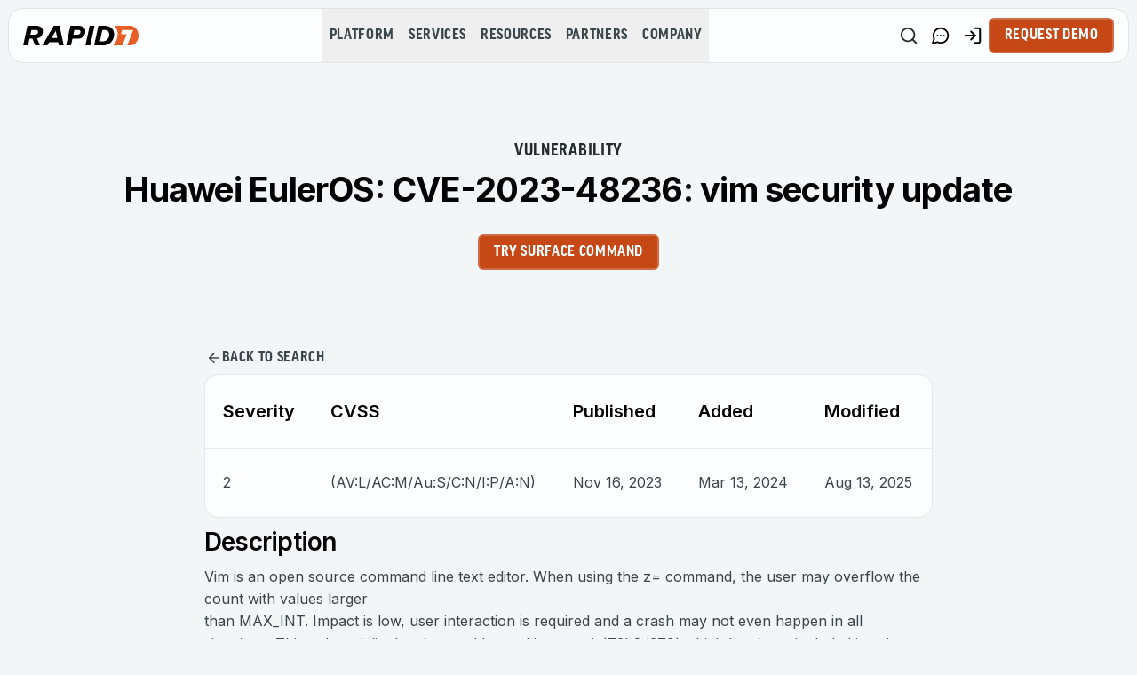

--- FILE ---
content_type: application/javascript; charset=UTF-8
request_url: https://www.rapid7.com/_next/static/chunks/app/%5Blocale%5D/layout-63546cc1b6c4901c.js
body_size: 1788
content:
(self.webpackChunk_N_E=self.webpackChunk_N_E||[]).push([[8450],{9317:e=>{e.exports={style:{fontFamily:"'Inter', 'Inter Fallback', system-ui",fontStyle:"normal"},className:"__className_b9c7ce",variable:"__variable_b9c7ce"}},24402:(e,t,n)=>{e.exports="object"==typeof n.g&&n.g&&n.g.Object===Object&&n.g},26526:e=>{e.exports=function(e){return null!=e&&"object"==typeof e}},26745:e=>{e.exports=function(e){var t=typeof e;return null!=e&&("object"==t||"function"==t)}},26810:(e,t,n)=>{var r=n(51483);e.exports=function(){return r.Date.now()}},30556:e=>{var t=/\s/;e.exports=function(e){for(var n=e.length;n--&&t.test(e.charAt(n)););return n}},35443:(e,t,n)=>{var r=n(73423),o=Object.prototype,a=o.hasOwnProperty,i=o.toString,c=r?r.toStringTag:void 0;e.exports=function(e){var t=a.call(e,c),n=e[c];try{e[c]=void 0;var r=!0}catch(e){}var o=i.call(e);return r&&(t?e[c]=n:delete e[c]),o}},36702:(e,t,n)=>{var r=n(80942),o=n(26526);e.exports=function(e){return"symbol"==typeof e||o(e)&&"[object Symbol]"==r(e)}},36862:(e,t,n)=>{var r=n(30556),o=/^\s+/;e.exports=function(e){return e?e.slice(0,r(e)+1).replace(o,""):e}},41409:(e,t,n)=>{"use strict";n.d(t,{default:()=>a});var r=n(12115),o=n(20063);let a=e=>{let{children:t}=e;(()=>{let e=(0,r.useRef)(0);(0,r.useEffect)(()=>{let t=()=>{e.current=window.scrollY},n=t=>{let n=t.target;n&&n.classList.contains("ot-sdk-show-settings")&&window.scrollTo({top:e.current,left:0,behavior:"auto"})};return e.current=window.scrollY,window.addEventListener("scroll",t),window.addEventListener("focusin",n),()=>{window.removeEventListener("scroll",t),window.removeEventListener("focusin",n)}},[])})();let n=(0,o.usePathname)();return n!==window.localStorage.getItem("currentPath")&&(window.scrollTo(0,0),window.localStorage.setItem("currentPath",n)),t}},41982:(e,t,n)=>{var r=n(36862),o=n(26745),a=n(36702),i=0/0,c=/^[-+]0x[0-9a-f]+$/i,l=/^0b[01]+$/i,s=/^0o[0-7]+$/i,u=parseInt;e.exports=function(e){if("number"==typeof e)return e;if(a(e))return i;if(o(e)){var t="function"==typeof e.valueOf?e.valueOf():e;e=o(t)?t+"":t}if("string"!=typeof e)return 0===e?e:+e;e=r(e);var n=l.test(e);return n||s.test(e)?u(e.slice(2),n?2:8):c.test(e)?i:+e}},44295:(e,t,n)=>{"use strict";n.d(t,{default:()=>i});var r=n(95155),o=n(12115),a=n(68321);function i(){return(0,o.useEffect)(()=>{let e=()=>{window.dispatchEvent(new Event("oneTrustConsentChanged"))};(()=>{let t=window.OneTrust;t&&"function"==typeof t.OnConsentChanged&&t.OnConsentChanged(()=>{e()})})(),(()=>{let t=window.OptanonWrapper;window.OptanonWrapper=function(){"function"==typeof t&&t(),e()}})()},[]),(0,r.jsxs)(r.Fragment,{children:[(0,r.jsx)(a.default,{id:"r7insight-init",type:"text/javascript",src:"/scripts/r7insight.min.js",strategy:"lazyOnload",onLoad:()=>{window.R7Insight.init({name:"client-log",token:"a5e439c9-6512-4c54-a664-470a66e0b74c",region:"us"})}}),(0,r.jsx)(a.default,{id:"vidyard-init",type:"text/javascript",src:"https://play.vidyard.com/embed/v4.js",strategy:"lazyOnload",async:!0})]})}},48149:(e,t,n)=>{"use strict";n.d(t,{TrackEvent:()=>u});var r=n(76784),o=n(83693),a=n.n(o),i=n(20063),c=n(12115),l=n(15279);let s=[25,50,75,100],u=()=>{let e=(0,i.usePathname)(),t=(0,c.useRef)(new Set);(0,c.useEffect)(()=>{t.current.clear()},[e]);let n=(0,c.useMemo)(()=>a()(()=>{let n=document.body.scrollHeight-window.innerHeight;if(n<=0)return;let o=Math.round(window.scrollY/n*100);s.forEach(n=>{o>=n&&!t.current.has(n)&&(t.current.add(n),(0,r.sendGTMEvent)({event:"scroll",eventType:"engagement",path:e,scrollDepth:"".concat(n,"%")}))})},200),[e]);return(0,l.ML)("scroll",n),(0,c.useEffect)(()=>()=>{n.cancel()},[n]),(0,l.ML)("click",t=>{var n,o,a,i;let c=null==(n=t.target)?void 0:n.closest("a");c?(0,r.sendGTMEvent)({event:"click",eventType:"link",path:e,component:(null==(a=c.closest("[data-component]"))?void 0:a.getAttribute("data-component"))||"unknown",linkType:c.getAttribute("data-link-type")||"unknown",linkText:c.innerText.trim(),linkUrl:c.href}):(null==(o=t.target)?void 0:o.getAttribute("data-gtm-attribute"))==="functional"&&(0,r.sendGTMEvent)({event:"click",eventType:"functional",path:e,component:(null==(i=t.target.closest("[data-component]"))?void 0:i.getAttribute("data-component"))||"unknown",action:t.target.getAttribute("data-action")||"unknown",clickText:t.target.innerText.trim()})}),(0,l.ML)("input",a()(t=>{let n=t.target;n.classList.contains("search-input")&&(0,r.sendGTMEvent)({event:"search",eventType:"interaction",path:e,searchTerm:n.value})},1e3)),(0,l.ML)("change",t=>{let n=t.target;if(n){var o;(0,r.sendGTMEvent)({event:"change",eventType:"interaction",path:e,tagName:n.tagName,id:n.id,name:n.name,type:n.type,baseURI:n.baseURI,formId:null==(o=n.form)?void 0:o.id})}}),null}},50153:(e,t,n)=>{Promise.resolve().then(n.bind(n,68332)),Promise.resolve().then(n.bind(n,98202)),Promise.resolve().then(n.bind(n,57445)),Promise.resolve().then(n.bind(n,65084)),Promise.resolve().then(n.t.bind(n,41402,23)),Promise.resolve().then(n.t.bind(n,9317,23)),Promise.resolve().then(n.bind(n,44295)),Promise.resolve().then(n.bind(n,41409)),Promise.resolve().then(n.bind(n,48149)),Promise.resolve().then(n.bind(n,80561)),Promise.resolve().then(n.t.bind(n,93836,23))},51483:(e,t,n)=>{var r=n(24402),o="object"==typeof self&&self&&self.Object===Object&&self;e.exports=r||o||Function("return this")()},58840:e=>{var t=Object.prototype.toString;e.exports=function(e){return t.call(e)}},65084:(e,t,n)=>{"use strict";function r(){return(r=Object.assign?Object.assign.bind():function(e){for(var t=1;t<arguments.length;t++){var n=arguments[t];for(var r in n)({}).hasOwnProperty.call(n,r)&&(e[r]=n[r])}return e}).apply(null,arguments)}n.d(t,{default:()=>i});var o=n(12115),a=n(50192);function i(e){let{locale:t,...n}=e;if(!t)throw Error("Failed to determine locale in `NextIntlClientProvider`, please provide the `locale` prop explicitly.\n\nSee https://next-intl.dev/docs/configuration#locale");return o.createElement(a.IntlProvider,r({locale:t},n))}},73423:(e,t,n)=>{e.exports=n(51483).Symbol},80561:(e,t,n)=>{"use strict";n.d(t,{ThemeProvider:()=>h});var r=n(95155),o=n(12115),a=["light","dark"],i="(prefers-color-scheme: dark)",c=o.createContext(void 0),l=e=>o.useContext(c)?e.children:o.createElement(u,{...e}),s=["light","dark"],u=e=>{let{forcedTheme:t,disableTransitionOnChange:n=!1,enableSystem:r=!0,enableColorScheme:l=!0,storageKey:u="theme",themes:h=s,defaultTheme:p=r?"system":"light",attribute:g="data-theme",value:y,children:b,nonce:w}=e,[T,x]=o.useState(()=>m(u,p)),[E,k]=o.useState(()=>m(u)),S=y?Object.values(y):h,O=o.useCallback(e=>{let t=e;if(!t)return;"system"===e&&r&&(t=f());let o=y?y[t]:t,i=n?v():null,c=document.documentElement;if("class"===g?(c.classList.remove(...S),o&&c.classList.add(o)):o?c.setAttribute(g,o):c.removeAttribute(g),l){let e=a.includes(p)?p:null,n=a.includes(t)?t:e;c.style.colorScheme=n}null==i||i()},[]),j=o.useCallback(e=>{let t="function"==typeof e?e(e):e;x(t);try{localStorage.setItem(u,t)}catch(e){}},[t]),C=o.useCallback(e=>{k(f(e)),"system"===T&&r&&!t&&O("system")},[T,t]);o.useEffect(()=>{let e=window.matchMedia(i);return e.addListener(C),C(e),()=>e.removeListener(C)},[C]),o.useEffect(()=>{let e=e=>{e.key===u&&j(e.newValue||p)};return window.addEventListener("storage",e),()=>window.removeEventListener("storage",e)},[j]),o.useEffect(()=>{O(null!=t?t:T)},[t,T]);let P=o.useMemo(()=>({theme:T,setTheme:j,forcedTheme:t,resolvedTheme:"system"===T?E:T,themes:r?[...h,"system"]:h,systemTheme:r?E:void 0}),[T,j,t,E,r,h]);return o.createElement(c.Provider,{value:P},o.createElement(d,{forcedTheme:t,disableTransitionOnChange:n,enableSystem:r,enableColorScheme:l,storageKey:u,themes:h,defaultTheme:p,attribute:g,value:y,children:b,attrs:S,nonce:w}),b)},d=o.memo(e=>{let{forcedTheme:t,storageKey:n,attribute:r,enableSystem:c,enableColorScheme:l,defaultTheme:s,value:u,attrs:d,nonce:m}=e,v="system"===s,f="class"===r?"var d=document.documentElement,c=d.classList;".concat("c.remove(".concat(d.map(e=>"'".concat(e,"'")).join(","),")"),";"):"var d=document.documentElement,n='".concat(r,"',s='setAttribute';"),h=l?(a.includes(s)?s:null)?"if(e==='light'||e==='dark'||!e)d.style.colorScheme=e||'".concat(s,"'"):"if(e==='light'||e==='dark')d.style.colorScheme=e":"",p=function(e){let t=arguments.length>1&&void 0!==arguments[1]&&arguments[1],n=!(arguments.length>2)||void 0===arguments[2]||arguments[2],o=u?u[e]:e,i=t?e+"|| ''":"'".concat(o,"'"),c="";return l&&n&&!t&&a.includes(e)&&(c+="d.style.colorScheme = '".concat(e,"';")),"class"===r?t||o?c+="c.add(".concat(i,")"):c+="null":o&&(c+="d[s](n,".concat(i,")")),c},g=t?"!function(){".concat(f).concat(p(t),"}()"):c?"!function(){try{".concat(f,"var e=localStorage.getItem('").concat(n,"');if('system'===e||(!e&&").concat(v,")){var t='").concat(i,"',m=window.matchMedia(t);if(m.media!==t||m.matches){").concat(p("dark"),"}else{").concat(p("light"),"}}else if(e){").concat(u?"var x=".concat(JSON.stringify(u),";"):"").concat(p(u?"x[e]":"e",!0),"}").concat(v?"":"else{"+p(s,!1,!1)+"}").concat(h,"}catch(e){}}()"):"!function(){try{".concat(f,"var e=localStorage.getItem('").concat(n,"');if(e){").concat(u?"var x=".concat(JSON.stringify(u),";"):"").concat(p(u?"x[e]":"e",!0),"}else{").concat(p(s,!1,!1),";}").concat(h,"}catch(t){}}();");return o.createElement("script",{nonce:m,dangerouslySetInnerHTML:{__html:g}})}),m=(e,t)=>{let n;try{n=localStorage.getItem(e)||void 0}catch(e){}return n||t},v=()=>{let e=document.createElement("style");return e.appendChild(document.createTextNode("*{-webkit-transition:none!important;-moz-transition:none!important;-o-transition:none!important;-ms-transition:none!important;transition:none!important}")),document.head.appendChild(e),()=>{window.getComputedStyle(document.body),setTimeout(()=>{document.head.removeChild(e)},1)}},f=e=>(e||(e=window.matchMedia(i)),e.matches?"dark":"light");function h(e){let{children:t,...n}=e;return(0,r.jsx)(l,{...n,children:t})}},80942:(e,t,n)=>{var r=n(73423),o=n(35443),a=n(58840),i=r?r.toStringTag:void 0;e.exports=function(e){return null==e?void 0===e?"[object Undefined]":"[object Null]":i&&i in Object(e)?o(e):a(e)}},83693:(e,t,n)=>{var r=n(26745),o=n(26810),a=n(41982),i=Math.max,c=Math.min;e.exports=function(e,t,n){var l,s,u,d,m,v,f=0,h=!1,p=!1,g=!0;if("function"!=typeof e)throw TypeError("Expected a function");function y(t){var n=l,r=s;return l=s=void 0,f=t,d=e.apply(r,n)}function b(e){var n=e-v,r=e-f;return void 0===v||n>=t||n<0||p&&r>=u}function w(){var e,n,r,a=o();if(b(a))return T(a);m=setTimeout(w,(e=a-v,n=a-f,r=t-e,p?c(r,u-n):r))}function T(e){return(m=void 0,g&&l)?y(e):(l=s=void 0,d)}function x(){var e,n=o(),r=b(n);if(l=arguments,s=this,v=n,r){if(void 0===m)return f=e=v,m=setTimeout(w,t),h?y(e):d;if(p)return clearTimeout(m),m=setTimeout(w,t),y(v)}return void 0===m&&(m=setTimeout(w,t)),d}return t=a(t)||0,r(n)&&(h=!!n.leading,u=(p="maxWait"in n)?i(a(n.maxWait)||0,t):u,g="trailing"in n?!!n.trailing:g),x.cancel=function(){void 0!==m&&clearTimeout(m),f=0,l=v=s=m=void 0},x.flush=function(){return void 0===m?d:T(o())},x}},93836:()=>{}},e=>{e.O(0,[2135,5475,339,6784,8441,1255,7358],()=>e(e.s=50153)),_N_E=e.O()}]);